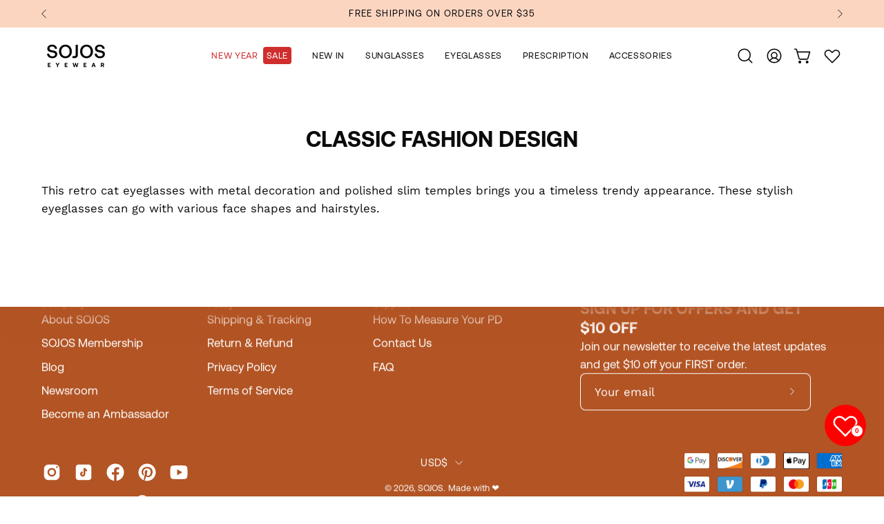

--- FILE ---
content_type: text/html; charset=utf-8
request_url: https://www.sojosvision.com/apps/reviews/pages?url=https:/www.sojosvision.com/pages/classic-fashion-design
body_size: 10
content:
[  { "@context":"http://schema.org", "@type":"WebPage",  "dateCreated":"2020-08-24T20:24:11Z", "dateModified":"2020-08-24T20:24:11Z", "datePublished":"2020-08-24T20:24:11Z", "headline":"CLASSIC FASHION DESIGN", "mainEntityOfPage": { "@type": "WebPage", "url": "https://www.sojosvision.com/pages/classic-fashion-design" }, "publisher": { "@type": "Organization",  "name": "SOJOS" }, "text": "This retro cat eyeglasses with metal decoration and polished slim temples brings you a timeless trendy appearance. These stylish eyeglasses can go with various face shapes and hairstyles.", "url":"https://www.sojosvision.com/pages/classic-fashion-design" }       , { "@context": "http://schema.org", "@type": "BreadcrumbList", "name": "SOJOS Breadcrumbs Schema by SchemaPlus", "itemListElement": [ { "@type": "ListItem", "position": 1, "item": { "@id": "https://www.sojosvision.com/pages/classic-fashion-design", "name": "CLASSIC FASHION DESIGN" } } ] }   ]

--- FILE ---
content_type: text/css
request_url: https://www.sojosvision.com/cdn/shop/t/159/assets/template-page.css?v=63630981363734996261768963728
body_size: -695
content:
.page-title{padding-bottom:25px}#four-oh-four{padding:50px 0}#four-oh-four h1{font-size:calc(4.5rem * var(--adjust-heading));text-align:center}#four-oh-four p{font-size:calc(1.5rem * var(--adjust-body))}
/*# sourceMappingURL=/cdn/shop/t/159/assets/template-page.css.map?v=63630981363734996261768963728 */
